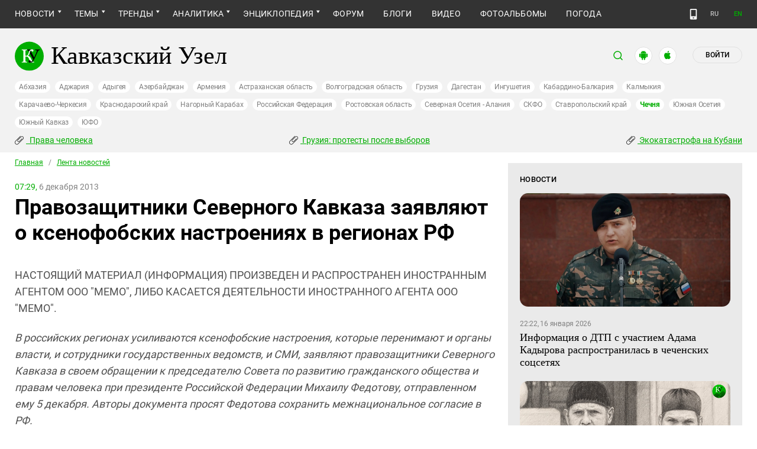

--- FILE ---
content_type: image/svg+xml
request_url: https://www.kavkaz-uzel.eu/assets/redesign/wa_white-4a047823ac6c0ef7ed29879c16c6381af0c90baaee3d721c79e19f2e72ac2006.svg
body_size: 956
content:
<svg width="24" height="24" viewBox="0 0 24 24" fill="none" xmlns="http://www.w3.org/2000/svg">
<path id="Vector" d="M20.5341 3.5027C18.3106 1.23243 15.2371 0 12.0981 0C5.42779 0 0.0653951 5.38378 0.13079 11.9351C0.13079 14.0108 0.719346 16.0216 1.70027 17.8378L0 24L6.34332 22.3784C8.10899 23.3514 10.0708 23.8054 12.0327 23.8054C18.6376 23.8054 24 18.4216 24 11.8703C24 8.69189 22.7575 5.70811 20.5341 3.5027ZM12.0981 21.7946C10.3324 21.7946 8.56676 21.3405 7.06267 20.4324L6.6703 20.2378L2.87738 21.2108L3.85831 17.5135L3.59673 17.1243C0.719346 12.5189 2.09264 6.42162 6.80109 3.56757C11.5095 0.713513 17.5913 2.07568 20.4687 6.74595C23.346 11.4162 21.9728 17.4486 17.2643 20.3027C15.7602 21.2757 13.9292 21.7946 12.0981 21.7946ZM17.8529 14.5946L17.1335 14.2703C17.1335 14.2703 16.0872 13.8162 15.4332 13.4919C15.3678 13.4919 15.3025 13.427 15.2371 13.427C15.0409 13.427 14.9101 13.4919 14.7793 13.5568C14.7793 13.5568 14.7139 13.6216 13.7984 14.6595C13.733 14.7892 13.6022 14.8541 13.4714 14.8541H13.406C13.3406 14.8541 13.2098 14.7892 13.1444 14.7243L12.8174 14.5946C12.0981 14.2703 11.4441 13.8811 10.921 13.3622C10.7902 13.2324 10.594 13.1027 10.4632 12.973C10.0054 12.5189 9.54768 12 9.22071 11.4162L9.15531 11.2865C9.08992 11.2216 9.08992 11.1568 9.02452 11.027C9.02452 10.8973 9.02452 10.7676 9.08992 10.7027C9.08992 10.7027 9.3515 10.3784 9.54768 10.1838C9.67847 10.0541 9.74387 9.85946 9.87466 9.72973C10.0054 9.53513 10.0708 9.27567 10.0054 9.08108C9.94005 8.75676 9.15531 7.0054 8.95913 6.61622C8.82834 6.42162 8.69755 6.35676 8.50136 6.29189H8.30518C8.17439 6.29189 7.9782 6.29189 7.78202 6.29189C7.65123 6.29189 7.52044 6.35676 7.38965 6.35676L7.32425 6.42162C7.19346 6.48649 7.06267 6.61622 6.93188 6.68108C6.80109 6.81081 6.73569 6.94054 6.6049 7.07027C6.14714 7.65405 5.88556 8.36757 5.88556 9.08108C5.88556 9.6 6.01635 10.1189 6.21253 10.573L6.27793 10.7676C6.86649 12 7.65123 13.1027 8.69755 14.0757L8.95913 14.3351C9.15531 14.5297 9.3515 14.6595 9.48229 14.8541C10.8556 16.0216 12.4251 16.8649 14.1907 17.3189C14.3869 17.3838 14.6485 17.3838 14.8447 17.4486C15.0409 17.4486 15.3025 17.4486 15.4986 17.4486C15.8256 17.4486 16.218 17.3189 16.4796 17.1892C16.6757 17.0595 16.8065 17.0595 16.9373 16.9297L17.0681 16.8C17.1989 16.6703 17.3297 16.6054 17.4605 16.4757C17.5913 16.3459 17.7221 16.2162 17.7875 16.0865C17.9183 15.827 17.9837 15.5027 18.049 15.1784C18.049 15.0486 18.049 14.8541 18.049 14.7243C18.049 14.7243 17.9837 14.6595 17.8529 14.5946Z" fill="white"/>
</svg>
